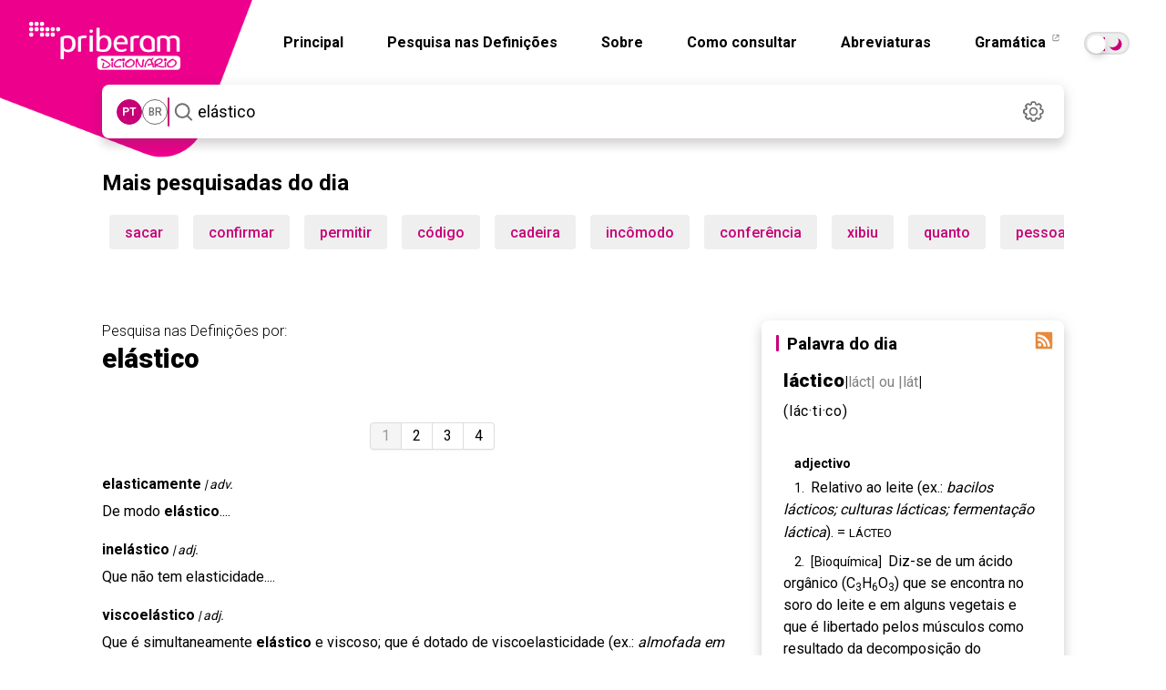

--- FILE ---
content_type: text/html; charset=utf-8
request_url: https://dicionario.priberam.org/async/Relacionadas.aspx?pal=l%C3%A1ctico&palID=61301
body_size: 19
content:
<div class="pb-relacionadas-results"><div class="pb-relacionadas-words-list"><a href="/al%C3%A1ctico">aláctico</a><a href="/malol%C3%A1ctico">maloláctico</a><a href="/iogurte">iogurte</a><a href="/lactacidemia">lactacidemia</a><a href="/lacticemia">lacticemia</a><a href="/lactato">lactato</a><a href="/acidose">acidose</a></div></div>

--- FILE ---
content_type: image/svg+xml
request_url: https://dicionario.priberam.org/img/drivefile.svg
body_size: 232
content:
<svg xmlns="http://www.w3.org/2000/svg" enable-background="new 0 0 24 24" height="24px" viewBox="0 0 24 24" width="24px" fill="#000000"><g><rect fill="none" height="24" width="24"/></g><g><g><polygon points="15,16 11,20 21,20 21,16"/><path d="M12.06,7.19L3,16.25V20h3.75l9.06-9.06L12.06,7.19z M5.92,18H5v-0.92l7.06-7.06l0.92,0.92L5.92,18z"/><path d="M18.71,8.04c0.39-0.39,0.39-1.02,0-1.41l-2.34-2.34C16.17,4.09,15.92,4,15.66,4c-0.25,0-0.51,0.1-0.7,0.29l-1.83,1.83 l3.75,3.75L18.71,8.04z"/></g></g></svg>